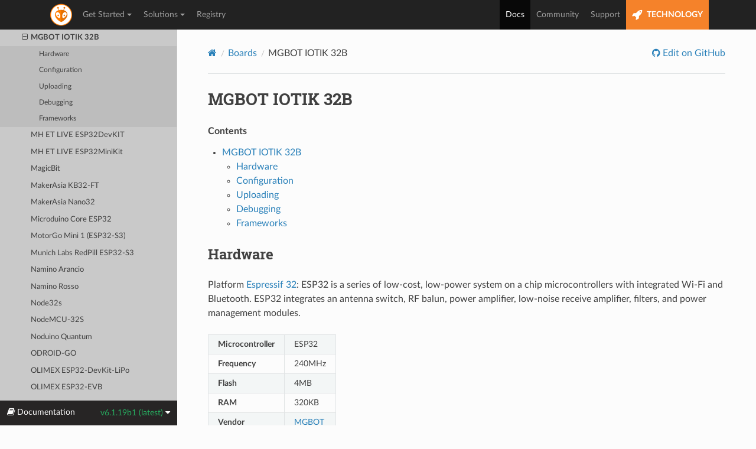

--- FILE ---
content_type: text/html; charset=utf-8
request_url: https://docs.platformio.org/en/latest/boards/espressif32/mgbot-iotik32b.html
body_size: 9743
content:


<!DOCTYPE html>
<html class="writer-html5" lang="en" data-content_root="../../">
<head>
  <meta charset="utf-8" /><meta name="viewport" content="width=device-width, initial-scale=1" />

    <!-- Google tag (gtag.js) -->
    <script async src="https://www.googletagmanager.com/gtag/js?id=G-LQZCKGZE94"></script>
    <script>
        window.dataLayer = window.dataLayer || [];
        function gtag(){dataLayer.push(arguments);}
        gtag('js', new Date());
        gtag('config', 'G-LQZCKGZE94');
    </script>
    
  <meta name="viewport" content="width=device-width, initial-scale=1.0" />
  <title>MGBOT IOTIK 32B &mdash; PlatformIO latest documentation</title>
      <link rel="stylesheet" type="text/css" href="../../_static/pygments.css?v=3ba690ee" />
      <link rel="stylesheet" type="text/css" href="../../_static/css/theme.css?v=e59714d7" />
      <link rel="stylesheet" type="text/css" href="../../_static/copybutton.css?v=76b2166b" />

  
    <link rel="shortcut icon" href="../../_static/favicon.ico"/>
    <link rel="canonical" href="https://docs.platformio.org/boards/espressif32/mgbot-iotik32b.html" />
      <script src="../../_static/jquery.js?v=5d32c60e"></script>
      <script src="../../_static/_sphinx_javascript_frameworks_compat.js?v=2cd50e6c"></script>
      <script src="../../_static/documentation_options.js?v=80989af4"></script>
      <script src="../../_static/doctools.js?v=9bcbadda"></script>
      <script src="../../_static/sphinx_highlight.js?v=dc90522c"></script>
      <script src="../../_static/clipboard.min.js?v=a7894cd8"></script>
      <script src="../../_static/copybutton.js?v=f281be69"></script>
    <script src="../../_static/js/theme.js"></script>
    <link rel="index" title="Index" href="../../genindex.html" />
    <link rel="search" title="Search" href="../../search.html" />
    <link rel="next" title="MH ET LIVE ESP32DevKIT" href="mhetesp32devkit.html" />
    <link rel="prev" title="MGBOT IOTIK 32A" href="mgbot-iotik32a.html" />
 
<link rel="stylesheet" href="../../_static/css/extra.css" type="text/css" />
<script src="../../_static/js/bootstrap.min.js"></script>

</head>

<body class="wy-body-for-nav"> 
  <div class="wy-grid-for-nav">
    <nav data-toggle="wy-nav-shift" class="wy-nav-side">
      <div class="wy-side-scroll">
        <div class="wy-side-nav-search" >

          
          
          <a href="../../index.html">
            
          </a>
<div role="search">
  <form id="rtd-search-form" class="wy-form" action="../../search.html" method="get">
    <input type="text" name="q" placeholder="Search docs" aria-label="Search docs" />
    <input type="hidden" name="check_keywords" value="yes" />
    <input type="hidden" name="area" value="default" />
  </form>
</div>
        </div><div class="wy-menu wy-menu-vertical" data-spy="affix" role="navigation" aria-label="Navigation menu">

              <ul>
<li class="toctree-l1"><a class="reference internal" href="../../what-is-platformio.html">What is PlatformIO?</a></li>
</ul>
<p class="caption" role="heading"><span class="caption-text">Getting Started</span></p>
<ul>
<li class="toctree-l1"><a class="reference internal" href="../../integration/ide/pioide.html">PlatformIO IDE</a></li>
<li class="toctree-l1"><a class="reference internal" href="../../core/index.html">PlatformIO Core (CLI)</a></li>
<li class="toctree-l1"><a class="reference internal" href="../../home/index.html">PlatformIO Home</a></li>
<li class="toctree-l1"><a class="reference internal" href="../../plus/pio-account.html">PlatformIO Account</a></li>
<li class="toctree-l1"><a class="reference internal" href="../../tutorials/index.html">Tutorials and Examples</a></li>
</ul>
<p class="caption" role="heading"><span class="caption-text">Configuration</span></p>
<ul>
<li class="toctree-l1"><a class="reference internal" href="../../projectconf/index.html">platformio.ini</a></li>
<li class="toctree-l1"><a class="reference internal" href="../../projectconf/build_configurations.html">Build Configurations</a></li>
<li class="toctree-l1"><a class="reference internal" href="../../envvars.html">Environment Variables</a></li>
</ul>
<p class="caption" role="heading"><span class="caption-text">Instruments</span></p>
<ul class="current">
<li class="toctree-l1"><a class="reference internal" href="../../librarymanager/index.html">Library Management</a></li>
<li class="toctree-l1"><a class="reference internal" href="../../platforms/index.html">Platforms</a></li>
<li class="toctree-l1"><a class="reference internal" href="../../frameworks/index.html">Frameworks</a></li>
<li class="toctree-l1 current"><a class="reference internal" href="../index.html">Boards</a><ul class="current">
<li class="toctree-l2"><a class="reference internal" href="../index.html#aceinna-imu">Aceinna IMU</a></li>
<li class="toctree-l2"><a class="reference internal" href="../index.html#atmel-avr">Atmel AVR</a></li>
<li class="toctree-l2"><a class="reference internal" href="../index.html#atmel-megaavr">Atmel megaAVR</a></li>
<li class="toctree-l2"><a class="reference internal" href="../index.html#atmel-sam">Atmel SAM</a></li>
<li class="toctree-l2"><a class="reference internal" href="../index.html#chips-alliance">CHIPS Alliance</a></li>
<li class="toctree-l2 current"><a class="reference internal" href="../index.html#espressif-32">Espressif 32</a><ul class="current">
<li class="toctree-l3"><a class="reference internal" href="4d_systems_esp32s3_gen4_r8n16.html">4D Systems GEN4-ESP32 16MB (ESP32S3-R8N16)</a></li>
<li class="toctree-l3"><a class="reference internal" href="esp32cam.html">AI Thinker ESP32-CAM</a></li>
<li class="toctree-l3"><a class="reference internal" href="alksesp32.html">ALKS ESP32</a></li>
<li class="toctree-l3"><a class="reference internal" href="az-delivery-devkit-v4.html">AZ-Delivery ESP-32 Dev Kit C V4</a></li>
<li class="toctree-l3"><a class="reference internal" href="featheresp32.html">Adafruit ESP32 Feather</a></li>
<li class="toctree-l3"><a class="reference internal" href="featheresp32-s2.html">Adafruit ESP32-S2 Feather Development Board</a></li>
<li class="toctree-l3"><a class="reference internal" href="adafruit_feather_esp32_v2.html">Adafruit Feather ESP32 V2</a></li>
<li class="toctree-l3"><a class="reference internal" href="adafruit_feather_esp32s2.html">Adafruit Feather ESP32-S2</a></li>
<li class="toctree-l3"><a class="reference internal" href="adafruit_feather_esp32s2_reversetft.html">Adafruit Feather ESP32-S2 Reverse TFT</a></li>
<li class="toctree-l3"><a class="reference internal" href="adafruit_feather_esp32s2_tft.html">Adafruit Feather ESP32-S2 TFT</a></li>
<li class="toctree-l3"><a class="reference internal" href="adafruit_feather_esp32s3.html">Adafruit Feather ESP32-S3 2MB PSRAM</a></li>
<li class="toctree-l3"><a class="reference internal" href="adafruit_feather_esp32s3_nopsram.html">Adafruit Feather ESP32-S3 No PSRAM</a></li>
<li class="toctree-l3"><a class="reference internal" href="adafruit_feather_esp32s3_reversetft.html">Adafruit Feather ESP32-S3 Reverse TFT</a></li>
<li class="toctree-l3"><a class="reference internal" href="adafruit_feather_esp32s3_tft.html">Adafruit Feather ESP32-S3 TFT</a></li>
<li class="toctree-l3"><a class="reference internal" href="adafruit_funhouse_esp32s2.html">Adafruit FunHouse</a></li>
<li class="toctree-l3"><a class="reference internal" href="adafruit_itsybitsy_esp32.html">Adafruit ItsyBitsy ESP32</a></li>
<li class="toctree-l3"><a class="reference internal" href="adafruit_magtag29_esp32s2.html">Adafruit MagTag 2.9</a></li>
<li class="toctree-l3"><a class="reference internal" href="adafruit_matrixportal_esp32s3.html">Adafruit MatrixPortal ESP32-S3</a></li>
<li class="toctree-l3"><a class="reference internal" href="adafruit_metro_esp32s2.html">Adafruit Metro ESP32-S2</a></li>
<li class="toctree-l3"><a class="reference internal" href="adafruit_metro_esp32s3.html">Adafruit Metro ESP32-S3</a></li>
<li class="toctree-l3"><a class="reference internal" href="adafruit_qtpy_esp32.html">Adafruit QT Py ESP32</a></li>
<li class="toctree-l3"><a class="reference internal" href="adafruit_qtpy_esp32c3.html">Adafruit QT Py ESP32-C3</a></li>
<li class="toctree-l3"><a class="reference internal" href="adafruit_qtpy_esp32s2.html">Adafruit QT Py ESP32-S2</a></li>
<li class="toctree-l3"><a class="reference internal" href="adafruit_qtpy_esp32s3_n4r2.html">Adafruit QT Py ESP32-S3 (4M Flash 2M PSRAM)</a></li>
<li class="toctree-l3"><a class="reference internal" href="adafruit_qtpy_esp32s3_nopsram.html">Adafruit QT Py ESP32-S3 No PSRAM</a></li>
<li class="toctree-l3"><a class="reference internal" href="adafruit_qualia_s3_rgb666.html">Adafruit Qualia ESP32-S3 RGB666</a></li>
<li class="toctree-l3"><a class="reference internal" href="adafruit_camera_esp32s3.html">Adafruit pyCamera S3</a></li>
<li class="toctree-l3"><a class="reference internal" href="esp32-c3-m1i-kit.html">Ai-Thinker ESP-C3-M1-I-Kit</a></li>
<li class="toctree-l3"><a class="reference internal" href="nodemcu-32s2.html">Ai-Thinker NodeMCU-32S2 (ESP-12K)</a></li>
<li class="toctree-l3"><a class="reference internal" href="airm2m_core_esp32c3.html">AirM2M CORE ESP32C3</a></li>
<li class="toctree-l3"><a class="reference internal" href="espea32.html">April Brother ESPea32</a></li>
<li class="toctree-l3"><a class="reference internal" href="arduino_nano_esp32.html">Arduino Nano ESP32</a></li>
<li class="toctree-l3"><a class="reference internal" href="atd147_s3.html">ArtronShop ATD1.47-S3</a></li>
<li class="toctree-l3"><a class="reference internal" href="ioxesp32.html">ArtronShop IOXESP32</a></li>
<li class="toctree-l3"><a class="reference internal" href="ioxesp32ps.html">ArtronShop IOXESP32PS</a></li>
<li class="toctree-l3"><a class="reference internal" href="aventen_s3_sync.html">Aventen S3 Sync</a></li>
<li class="toctree-l3"><a class="reference internal" href="bpi-bit.html">BPI-Bit</a></li>
<li class="toctree-l3"><a class="reference internal" href="bpi_leaf_s3.html">BPI-Leaf-S3</a></li>
<li class="toctree-l3"><a class="reference internal" href="wifiduino32.html">Blinker WiFiduino32</a></li>
<li class="toctree-l3"><a class="reference internal" href="wifiduino32s3.html">Blinker WiFiduino32S3</a></li>
<li class="toctree-l3"><a class="reference internal" href="wifiduino32c3.html">Blinker WiFiduinoV2 (ESP32-C3)</a></li>
<li class="toctree-l3"><a class="reference internal" href="cnrs_aw2eth.html">CNRS AW2ETH</a></li>
<li class="toctree-l3"><a class="reference internal" href="connaxio_espoir.html">Connaxio’s Espoir</a></li>
<li class="toctree-l3"><a class="reference internal" href="cytron_maker_feather_aiot_s3.html">Cytron Maker Feather AIoT S3</a></li>
<li class="toctree-l3"><a class="reference internal" href="d-duino-32.html">D-duino-32</a></li>
<li class="toctree-l3"><a class="reference internal" href="dfrobot_beetle_esp32c3.html">DFRobot Beetle ESP32-C3</a></li>
<li class="toctree-l3"><a class="reference internal" href="dfrobot_firebeetle2_esp32e.html">DFRobot Firebeetle 2 ESP32-E</a></li>
<li class="toctree-l3"><a class="reference internal" href="dfrobot_firebeetle2_esp32s3.html">DFRobot Firebeetle 2 ESP32-S3</a></li>
<li class="toctree-l3"><a class="reference internal" href="dfrobot_romeo_esp32s3.html">DFRobot Romeo ESP32-S3</a></li>
<li class="toctree-l3"><a class="reference internal" href="esp32doit-devkit-v1.html">DOIT ESP32 DEVKIT V1</a></li>
<li class="toctree-l3"><a class="reference internal" href="esp32doit-espduino.html">DOIT ESPduino32</a></li>
<li class="toctree-l3"><a class="reference internal" href="deneyapkart.html">Deneyap Kart</a></li>
<li class="toctree-l3"><a class="reference internal" href="deneyapkart1A.html">Deneyap Kart 1A</a></li>
<li class="toctree-l3"><a class="reference internal" href="deneyapkart1Av2.html">Deneyap Kart 1A v2</a></li>
<li class="toctree-l3"><a class="reference internal" href="deneyapkartg.html">Deneyap Kart G</a></li>
<li class="toctree-l3"><a class="reference internal" href="deneyapmini.html">Deneyap Mini</a></li>
<li class="toctree-l3"><a class="reference internal" href="deneyapminiv2.html">Deneyap Mini v2</a></li>
<li class="toctree-l3"><a class="reference internal" href="denky_d4.html">Denky D4 (PICO-V3-02)</a></li>
<li class="toctree-l3"><a class="reference internal" href="denky32.html">Denky32 (WROOM32)</a></li>
<li class="toctree-l3"><a class="reference internal" href="minimain_esp32s2.html">Department of Alchemy MiniMain ESP32-S2</a></li>
<li class="toctree-l3"><a class="reference internal" href="pocket_32.html">Dongsen Tech Pocket 32</a></li>
<li class="toctree-l3"><a class="reference internal" href="fm-devkit.html">ESP32 FM DevKit</a></li>
<li class="toctree-l3"><a class="reference internal" href="pico32.html">ESP32 Pico Kit</a></li>
<li class="toctree-l3"><a class="reference internal" href="esp32s3_powerfeather.html">ESP32-S3 PowerFeather</a></li>
<li class="toctree-l3"><a class="reference internal" href="esp32s3camlcd.html">ESP32S3 CAM LCD</a></li>
<li class="toctree-l3"><a class="reference internal" href="esp32vn-iot-uno.html">ESP32vn IoT Uno</a></li>
<li class="toctree-l3"><a class="reference internal" href="espectro32.html">ESPectro32</a></li>
<li class="toctree-l3"><a class="reference internal" href="espino32.html">ESPino32</a></li>
<li class="toctree-l3"><a class="reference internal" href="etboard.html">ETBoard</a></li>
<li class="toctree-l3"><a class="reference internal" href="esp320.html">Electronic SweetPeas ESP320</a></li>
<li class="toctree-l3"><a class="reference internal" href="atmegazero_esp32s2.html">EspinalLab ATMegaZero ESP32-S2</a></li>
<li class="toctree-l3"><a class="reference internal" href="esp-wrover-kit.html">Espressif ESP-WROVER-KIT</a></li>
<li class="toctree-l3"><a class="reference internal" href="esp32dev.html">Espressif ESP32 Dev Module</a></li>
<li class="toctree-l3"><a class="reference internal" href="esp32-c3-devkitc-02.html">Espressif ESP32-C3-DevKitC-02</a></li>
<li class="toctree-l3"><a class="reference internal" href="esp32-c3-devkitm-1.html">Espressif ESP32-C3-DevKitM-1</a></li>
<li class="toctree-l3"><a class="reference internal" href="esp32-c6-devkitc-1.html">Espressif ESP32-C6-DevKitC-1</a></li>
<li class="toctree-l3"><a class="reference internal" href="esp32-c6-devkitm-1.html">Espressif ESP32-C6-DevKitM-1</a></li>
<li class="toctree-l3"><a class="reference internal" href="esp32-pico-devkitm-2.html">Espressif ESP32-PICO-DevKitM-2</a></li>
<li class="toctree-l3"><a class="reference internal" href="esp32-s2-kaluga-1.html">Espressif ESP32-S2-Kaluga-1 Kit</a></li>
<li class="toctree-l3"><a class="reference internal" href="esp32-s2-saola-1.html">Espressif ESP32-S2-Saola-1</a></li>
<li class="toctree-l3"><a class="reference internal" href="esp32s3box.html">Espressif ESP32-S3-Box</a></li>
<li class="toctree-l3"><a class="reference internal" href="esp32-s3-devkitc-1.html">Espressif ESP32-S3-DevKitC-1-N8 (8 MB QD, No PSRAM)</a></li>
<li class="toctree-l3"><a class="reference internal" href="esp32-s3-devkitm-1.html">Espressif ESP32-S3-DevKitM-1</a></li>
<li class="toctree-l3"><a class="reference internal" href="esp32s3usbotg.html">Espressif ESP32-S3-USB-OTG</a></li>
<li class="toctree-l3"><a class="reference internal" href="firebeetle32.html">FireBeetle-ESP32</a></li>
<li class="toctree-l3"><a class="reference internal" href="piranha_esp32.html">Fishino Piranha ESP-32</a></li>
<li class="toctree-l3"><a class="reference internal" href="franzininho_wifi_esp32s2.html">Franzininho WiFi</a></li>
<li class="toctree-l3"><a class="reference internal" href="esp32-s2-franzininho.html">Franzininho WiFi Board</a></li>
<li class="toctree-l3"><a class="reference internal" href="franzininho_wifi_msc_esp32s2.html">Franzininho WiFi MSC</a></li>
<li class="toctree-l3"><a class="reference internal" href="freenove_esp32_s3_wroom.html">Freenove ESP32-S3 WROOM N8R8 (8MB Flash / 8MB PSRAM)</a></li>
<li class="toctree-l3"><a class="reference internal" href="freenove_esp32_wrover.html">Freenove ESP32-Wrover</a></li>
<li class="toctree-l3"><a class="reference internal" href="frogboard.html">Frog Board ESP32</a></li>
<li class="toctree-l3"><a class="reference internal" href="honeylemon.html">HONEYLemon</a></li>
<li class="toctree-l3"><a class="reference internal" href="heltec_wifi_kit_32.html">Heltec WiFi Kit 32</a></li>
<li class="toctree-l3"><a class="reference internal" href="heltec_wifi_kit_32_v2.html">Heltec WiFi Kit 32 (V2)</a></li>
<li class="toctree-l3"><a class="reference internal" href="heltec_wifi_kit_32_V3.html">Heltec WiFi Kit 32 (V3)</a></li>
<li class="toctree-l3"><a class="reference internal" href="heltec_wifi_lora_32.html">Heltec WiFi LoRa 32</a></li>
<li class="toctree-l3"><a class="reference internal" href="heltec_wifi_lora_32_V2.html">Heltec WiFi LoRa 32 (V2)</a></li>
<li class="toctree-l3"><a class="reference internal" href="heltec_wifi_lora_32_V3.html">Heltec WiFi LoRa 32 (V3)</a></li>
<li class="toctree-l3"><a class="reference internal" href="heltec_wireless_stick.html">Heltec Wireless Stick</a></li>
<li class="toctree-l3"><a class="reference internal" href="heltec_wireless_stick_lite.html">Heltec Wireless Stick Lite</a></li>
<li class="toctree-l3"><a class="reference internal" href="hornbill32dev.html">Hornbill ESP32 Dev</a></li>
<li class="toctree-l3"><a class="reference internal" href="hornbill32minima.html">Hornbill ESP32 Minima</a></li>
<li class="toctree-l3"><a class="reference internal" href="inex_openkb.html">INEX OpenKB</a></li>
<li class="toctree-l3"><a class="reference internal" href="imbrios-logsens-v1p1.html">Imbrios LogSens V1P1</a></li>
<li class="toctree-l3"><a class="reference internal" href="intorobot.html">IntoRobot Fig</a></li>
<li class="toctree-l3"><a class="reference internal" href="iotaap_magnolia.html">IoTaaP Magnolia</a></li>
<li class="toctree-l3"><a class="reference internal" href="kits-edu.html">KITS ESP32 EDU</a></li>
<li class="toctree-l3"><a class="reference internal" href="nebulas3.html">Kinetic Dynamics Nebula S3</a></li>
<li class="toctree-l3"><a class="reference internal" href="sensesiot_weizen.html">LOGISENSES Senses Weizen</a></li>
<li class="toctree-l3"><a class="reference internal" href="labplus_mpython.html">Labplus mPython</a></li>
<li class="toctree-l3"><a class="reference internal" href="lilka_v2.html">Lilka v2</a></li>
<li class="toctree-l3"><a class="reference internal" href="lilygo-t-display.html">LilyGo T-Display</a></li>
<li class="toctree-l3"><a class="reference internal" href="lilygo-t-display-s3.html">LilyGo T-Display-S3</a></li>
<li class="toctree-l3"><a class="reference internal" href="lilygo-t3-s3.html">LilyGo T3-S3</a></li>
<li class="toctree-l3"><a class="reference internal" href="lionbit.html">Lion:Bit Dev Board</a></li>
<li class="toctree-l3"><a class="reference internal" href="lionbits3.html">Lion:Bit S3 STEM Dev Board</a></li>
<li class="toctree-l3"><a class="reference internal" href="m5stack-atoms3.html">M5Stack AtomS3</a></li>
<li class="toctree-l3"><a class="reference internal" href="m5stack-core-esp32.html">M5Stack Core ESP32</a></li>
<li class="toctree-l3"><a class="reference internal" href="m5stack-core-esp32-16M.html">M5Stack Core ESP32 16M</a></li>
<li class="toctree-l3"><a class="reference internal" href="m5stack-core2.html">M5Stack Core2</a></li>
<li class="toctree-l3"><a class="reference internal" href="m5stack-cores3.html">M5Stack CoreS3</a></li>
<li class="toctree-l3"><a class="reference internal" href="m5stack-fire.html">M5Stack FIRE</a></li>
<li class="toctree-l3"><a class="reference internal" href="m5stack-grey.html">M5Stack GREY ESP32</a></li>
<li class="toctree-l3"><a class="reference internal" href="m5stack-stamps3.html">M5Stack StampS3</a></li>
<li class="toctree-l3"><a class="reference internal" href="m5stack-station.html">M5Stack Station</a></li>
<li class="toctree-l3"><a class="reference internal" href="m5stack-timer-cam.html">M5Stack Timer CAM</a></li>
<li class="toctree-l3"><a class="reference internal" href="m5stack-atom.html">M5Stack-ATOM</a></li>
<li class="toctree-l3"><a class="reference internal" href="m5stack-coreink.html">M5Stack-Core Ink</a></li>
<li class="toctree-l3"><a class="reference internal" href="m5stamp-pico.html">M5Stamp-Pico</a></li>
<li class="toctree-l3"><a class="reference internal" href="m5stick-c.html">M5Stick-C</a></li>
<li class="toctree-l3"><a class="reference internal" href="mgbot-iotik32a.html">MGBOT IOTIK 32A</a></li>
<li class="toctree-l3 current"><a class="current reference internal" href="#">MGBOT IOTIK 32B</a><ul>
<li class="toctree-l4"><a class="reference internal" href="#hardware">Hardware</a></li>
<li class="toctree-l4"><a class="reference internal" href="#configuration">Configuration</a></li>
<li class="toctree-l4"><a class="reference internal" href="#uploading">Uploading</a></li>
<li class="toctree-l4"><a class="reference internal" href="#debugging">Debugging</a></li>
<li class="toctree-l4"><a class="reference internal" href="#frameworks">Frameworks</a></li>
</ul>
</li>
<li class="toctree-l3"><a class="reference internal" href="mhetesp32devkit.html">MH ET LIVE ESP32DevKIT</a></li>
<li class="toctree-l3"><a class="reference internal" href="mhetesp32minikit.html">MH ET LIVE ESP32MiniKit</a></li>
<li class="toctree-l3"><a class="reference internal" href="magicbit.html">MagicBit</a></li>
<li class="toctree-l3"><a class="reference internal" href="kb32-ft.html">MakerAsia KB32-FT</a></li>
<li class="toctree-l3"><a class="reference internal" href="nano32.html">MakerAsia Nano32</a></li>
<li class="toctree-l3"><a class="reference internal" href="microduino-core-esp32.html">Microduino Core ESP32</a></li>
<li class="toctree-l3"><a class="reference internal" href="motorgo_mini_1.html">MotorGo Mini 1 (ESP32-S3)</a></li>
<li class="toctree-l3"><a class="reference internal" href="redpill_esp32s3.html">Munich Labs RedPill ESP32-S3</a></li>
<li class="toctree-l3"><a class="reference internal" href="namino_arancio.html">Namino Arancio</a></li>
<li class="toctree-l3"><a class="reference internal" href="namino_rosso.html">Namino Rosso</a></li>
<li class="toctree-l3"><a class="reference internal" href="node32s.html">Node32s</a></li>
<li class="toctree-l3"><a class="reference internal" href="nodemcu-32s.html">NodeMCU-32S</a></li>
<li class="toctree-l3"><a class="reference internal" href="quantum.html">Noduino Quantum</a></li>
<li class="toctree-l3"><a class="reference internal" href="odroid_esp32.html">ODROID-GO</a></li>
<li class="toctree-l3"><a class="reference internal" href="esp32-devkitlipo.html">OLIMEX ESP32-DevKit-LiPo</a></li>
<li class="toctree-l3"><a class="reference internal" href="esp32-evb.html">OLIMEX ESP32-EVB</a></li>
<li class="toctree-l3"><a class="reference internal" href="esp32-gateway.html">OLIMEX ESP32-GATEWAY</a></li>
<li class="toctree-l3"><a class="reference internal" href="esp32-pro.html">OLIMEX ESP32-PRO</a></li>
<li class="toctree-l3"><a class="reference internal" href="esp32-poe.html">OLIMEX ESP32-PoE</a></li>
<li class="toctree-l3"><a class="reference internal" href="esp32-poe-iso.html">OLIMEX ESP32-PoE-ISO</a></li>
<li class="toctree-l3"><a class="reference internal" href="oroca_edubot.html">OROCA EduBot</a></li>
<li class="toctree-l3"><a class="reference internal" href="onehorse32dev.html">Onehorse ESP32 Dev Module</a></li>
<li class="toctree-l3"><a class="reference internal" href="healthypi4.html">ProtoCentral HealthyPi 4</a></li>
<li class="toctree-l3"><a class="reference internal" href="pycom_gpy.html">Pycom GPy</a></li>
<li class="toctree-l3"><a class="reference internal" href="lopy.html">Pycom LoPy</a></li>
<li class="toctree-l3"><a class="reference internal" href="lopy4.html">Pycom LoPy4</a></li>
<li class="toctree-l3"><a class="reference internal" href="wipy3.html">Pycom WiPy3</a></li>
<li class="toctree-l3"><a class="reference internal" href="qchip.html">Qchip</a></li>
<li class="toctree-l3"><a class="reference internal" href="rymcu-esp32-c3-devkitm-1.html">RYMCU ESP32-C3-DevKitM-1</a></li>
<li class="toctree-l3"><a class="reference internal" href="rymcu-esp32-devkitc.html">RYMCU ESP32-DevKitC</a></li>
<li class="toctree-l3"><a class="reference internal" href="rymcu-esp32-s3-devkitc-1.html">RYMCU ESP32-S3-DevKitC-1-N8R2 (8 MB QD, 2 MB PSRAM)</a></li>
<li class="toctree-l3"><a class="reference internal" href="roboheart_hercules.html">RoboHeart Hercules</a></li>
<li class="toctree-l3"><a class="reference internal" href="s_odi_ultra.html">S.ODI Ultra v1</a></li>
<li class="toctree-l3"><a class="reference internal" href="sg-o_airMon.html">SG-O AirMon</a></li>
<li class="toctree-l3"><a class="reference internal" href="watchy.html">SQFMI Watchy v2.0</a></li>
<li class="toctree-l3"><a class="reference internal" href="edgebox-esp-100.html">Seeed Studio Edgebox-ESP-100</a></li>
<li class="toctree-l3"><a class="reference internal" href="seeed_xiao_esp32c3.html">Seeed Studio XIAO ESP32C3</a></li>
<li class="toctree-l3"><a class="reference internal" href="seeed_xiao_esp32s3.html">Seeed Studio XIAO ESP32S3</a></li>
<li class="toctree-l3"><a class="reference internal" href="wesp32.html">Silicognition wESP32</a></li>
<li class="toctree-l3"><a class="reference internal" href="bee_data_logger.html">Smart Bee Data Logger</a></li>
<li class="toctree-l3"><a class="reference internal" href="bee_motion.html">Smart Bee Motion</a></li>
<li class="toctree-l3"><a class="reference internal" href="bee_motion_mini.html">Smart Bee Motion Mini</a></li>
<li class="toctree-l3"><a class="reference internal" href="bee_motion_s3.html">Smart Bee Motion S3</a></li>
<li class="toctree-l3"><a class="reference internal" href="bee_s3.html">Smart Bee S3</a></li>
<li class="toctree-l3"><a class="reference internal" href="sparkfun_esp32_iot_redboard.html">SparkFun ESP32 IoT RedBoard</a></li>
<li class="toctree-l3"><a class="reference internal" href="sparkfun_esp32micromod.html">SparkFun ESP32 MicroMod</a></li>
<li class="toctree-l3"><a class="reference internal" href="esp32thing.html">SparkFun ESP32 Thing</a></li>
<li class="toctree-l3"><a class="reference internal" href="esp32thing_plus.html">SparkFun ESP32 Thing Plus</a></li>
<li class="toctree-l3"><a class="reference internal" href="sparkfun_esp32s2_thing_plus_c.html">SparkFun ESP32 Thing Plus C</a></li>
<li class="toctree-l3"><a class="reference internal" href="sparkfun_esp32s2_thing_plus.html">SparkFun ESP32-S2 Thing Plus</a></li>
<li class="toctree-l3"><a class="reference internal" href="sparkfun_lora_gateway_1-channel.html">SparkFun LoRa Gateway 1-Channel</a></li>
<li class="toctree-l3"><a class="reference internal" href="dpu_esp32.html">TAMC DPU ESP32</a></li>
<li class="toctree-l3"><a class="reference internal" href="tamc_termod_s3.html">TAMC Termod S3</a></li>
<li class="toctree-l3"><a class="reference internal" href="ttgo-lora32-v1.html">TTGO LoRa32-OLED V1</a></li>
<li class="toctree-l3"><a class="reference internal" href="ttgo-lora32-v2.html">TTGO LoRa32-OLED V2</a></li>
<li class="toctree-l3"><a class="reference internal" href="ttgo-lora32-v21.html">TTGO LoRa32-OLED v2.1.6</a></li>
<li class="toctree-l3"><a class="reference internal" href="ttgo-t-beam.html">TTGO T-Beam</a></li>
<li class="toctree-l3"><a class="reference internal" href="ttgo-t-oi-plus.html">TTGO T-OI PLUS RISC-V ESP32-C3</a></li>
<li class="toctree-l3"><a class="reference internal" href="ttgo-t-watch.html">TTGO T-Watch</a></li>
<li class="toctree-l3"><a class="reference internal" href="ttgo-t1.html">TTGO T1</a></li>
<li class="toctree-l3"><a class="reference internal" href="ttgo-t7-v13-mini32.html">TTGO T7 V1.3 Mini32</a></li>
<li class="toctree-l3"><a class="reference internal" href="ttgo-t7-v14-mini32.html">TTGO T7 V1.4 Mini32</a></li>
<li class="toctree-l3"><a class="reference internal" href="trueverit-iot-driver.html">Trueverit ESP32 Universal IoT Driver</a></li>
<li class="toctree-l3"><a class="reference internal" href="trueverit-iot-driver-mk2.html">Trueverit ESP32 Universal IoT Driver MK II</a></li>
<li class="toctree-l3"><a class="reference internal" href="trueverit-iot-driver-mk3.html">Trueverit ESP32 Universal IoT Driver MK III</a></li>
<li class="toctree-l3"><a class="reference internal" href="turta_iot_node.html">Turta IoT Node</a></li>
<li class="toctree-l3"><a class="reference internal" href="um_feathers2.html">Unexpected Maker FeatherS2</a></li>
<li class="toctree-l3"><a class="reference internal" href="um_feathers2_neo.html">Unexpected Maker FeatherS2 Neo</a></li>
<li class="toctree-l3"><a class="reference internal" href="um_feathers3.html">Unexpected Maker FeatherS3</a></li>
<li class="toctree-l3"><a class="reference internal" href="um_nanos3.html">Unexpected Maker NanoS3</a></li>
<li class="toctree-l3"><a class="reference internal" href="um_pros3.html">Unexpected Maker PROS3</a></li>
<li class="toctree-l3"><a class="reference internal" href="um_rmp.html">Unexpected Maker RMP</a></li>
<li class="toctree-l3"><a class="reference internal" href="tinypico.html">Unexpected Maker TinyPICO</a></li>
<li class="toctree-l3"><a class="reference internal" href="um_tinys2.html">Unexpected Maker TinyS2</a></li>
<li class="toctree-l3"><a class="reference internal" href="um_tinys3.html">Unexpected Maker TinyS3</a></li>
<li class="toctree-l3"><a class="reference internal" href="valtrack_v4_mfw_esp32_c3.html">Valetron Systems VALTRACK-V4MVF</a></li>
<li class="toctree-l3"><a class="reference internal" href="valtrack_v4_vts_esp32_c3.html">Valetron Systems VALTRACK-V4VTS</a></li>
<li class="toctree-l3"><a class="reference internal" href="vintlabs-devkit-v1.html">VintLabs ESP32 Devkit</a></li>
<li class="toctree-l3"><a class="reference internal" href="wemos_d1_mini32.html">WEMOS D1 MINI ESP32</a></li>
<li class="toctree-l3"><a class="reference internal" href="wemos_d1_uno32.html">WEMOS D1 R32</a></li>
<li class="toctree-l3"><a class="reference internal" href="lolin_c3_mini.html">WEMOS LOLIN C3 Mini</a></li>
<li class="toctree-l3"><a class="reference internal" href="lolin_d32.html">WEMOS LOLIN D32</a></li>
<li class="toctree-l3"><a class="reference internal" href="lolin_d32_pro.html">WEMOS LOLIN D32 PRO</a></li>
<li class="toctree-l3"><a class="reference internal" href="lolin_s2_mini.html">WEMOS LOLIN S2 Mini</a></li>
<li class="toctree-l3"><a class="reference internal" href="lolin_s2_pico.html">WEMOS LOLIN S2 PICO</a></li>
<li class="toctree-l3"><a class="reference internal" href="lolin_s3.html">WEMOS LOLIN S3</a></li>
<li class="toctree-l3"><a class="reference internal" href="lolin_s3_mini.html">WEMOS LOLIN S3 Mini</a></li>
<li class="toctree-l3"><a class="reference internal" href="lolin_s3_pro.html">WEMOS LOLIN S3 PRO</a></li>
<li class="toctree-l3"><a class="reference internal" href="lolin32.html">WEMOS LOLIN32</a></li>
<li class="toctree-l3"><a class="reference internal" href="lolin32_lite.html">WEMOS LOLIN32 Lite</a></li>
<li class="toctree-l3"><a class="reference internal" href="weactstudio_esp32c3coreboard.html">WeAct Studio ESP32C3CoreBoard</a></li>
<li class="toctree-l3"><a class="reference internal" href="wemosbat.html">WeMos WiFi and Bluetooth Battery</a></li>
<li class="toctree-l3"><a class="reference internal" href="widora-air.html">Widora AIR</a></li>
<li class="toctree-l3"><a class="reference internal" href="wt32-eth01.html">Wireless-Tag WT32-ETH01 Ethernet Module</a></li>
<li class="toctree-l3"><a class="reference internal" href="xinabox_cw02.html">XinaBox CW02</a></li>
<li class="toctree-l3"><a class="reference internal" href="nscreen-32.html">YeaCreate NSCREEN-32</a></li>
<li class="toctree-l3"><a class="reference internal" href="micros2.html">microS2</a></li>
<li class="toctree-l3"><a class="reference internal" href="iotbusio.html">oddWires IoT-Bus Io</a></li>
<li class="toctree-l3"><a class="reference internal" href="iotbusproteus.html">oddWires IoT-Bus Proteus</a></li>
<li class="toctree-l3"><a class="reference internal" href="sensebox_mcu_esp32s2.html">senseBox MCU-S2 ESP32-S2</a></li>
<li class="toctree-l3"><a class="reference internal" href="nina_w10.html">u-blox NINA-W10 series</a></li>
<li class="toctree-l3"><a class="reference internal" href="upesy_wroom.html">uPesy ESP32 Wroom DevKit</a></li>
<li class="toctree-l3"><a class="reference internal" href="upesy_wrover.html">uPesy ESP32 Wrover DevKit</a></li>
<li class="toctree-l3"><a class="reference internal" href="unphone7.html">unPhone 7</a></li>
<li class="toctree-l3"><a class="reference internal" href="unphone8.html">unPhone 8</a></li>
<li class="toctree-l3"><a class="reference internal" href="unphone9.html">unPhone 9</a></li>
</ul>
</li>
<li class="toctree-l2"><a class="reference internal" href="../index.html#espressif-8266">Espressif 8266</a></li>
<li class="toctree-l2"><a class="reference internal" href="../index.html#freescale-kinetis">Freescale Kinetis</a></li>
<li class="toctree-l2"><a class="reference internal" href="../index.html#heltec-cubecell">Heltec CubeCell</a></li>
<li class="toctree-l2"><a class="reference internal" href="../index.html#intel-arc32">Intel ARC32</a></li>
<li class="toctree-l2"><a class="reference internal" href="../index.html#intel-mcs-51-8051">Intel MCS-51 (8051)</a></li>
<li class="toctree-l2"><a class="reference internal" href="../index.html#lattice-ice40">Lattice iCE40</a></li>
<li class="toctree-l2"><a class="reference internal" href="../index.html#linux-arm">Linux ARM</a></li>
<li class="toctree-l2"><a class="reference internal" href="../index.html#maxim-32">Maxim 32</a></li>
<li class="toctree-l2"><a class="reference internal" href="../index.html#microchip-pic32">Microchip PIC32</a></li>
<li class="toctree-l2"><a class="reference internal" href="../index.html#nordic-nrf51">Nordic nRF51</a></li>
<li class="toctree-l2"><a class="reference internal" href="../index.html#nordic-nrf52">Nordic nRF52</a></li>
<li class="toctree-l2"><a class="reference internal" href="../index.html#nxp-i-mx-rt">NXP i.MX RT</a></li>
<li class="toctree-l2"><a class="reference internal" href="../index.html#nxp-lpc">NXP LPC</a></li>
<li class="toctree-l2"><a class="reference internal" href="../index.html#openhw-group">OpenHW Group</a></li>
<li class="toctree-l2"><a class="reference internal" href="../index.html#raspberry-pi-rp2040">Raspberry Pi RP2040</a></li>
<li class="toctree-l2"><a class="reference internal" href="../index.html#renesas-ra">Renesas RA</a></li>
<li class="toctree-l2"><a class="reference internal" href="../index.html#risc-v-gap">RISC-V GAP</a></li>
<li class="toctree-l2"><a class="reference internal" href="../index.html#shakti">Shakti</a></li>
<li class="toctree-l2"><a class="reference internal" href="../index.html#sifive">SiFive</a></li>
<li class="toctree-l2"><a class="reference internal" href="../index.html#silicon-labs-efm32">Silicon Labs EFM32</a></li>
<li class="toctree-l2"><a class="reference internal" href="../index.html#st-stm32">ST STM32</a></li>
<li class="toctree-l2"><a class="reference internal" href="../index.html#st-stm8">ST STM8</a></li>
<li class="toctree-l2"><a class="reference internal" href="../index.html#teensy">Teensy</a></li>
<li class="toctree-l2"><a class="reference internal" href="../index.html#ti-msp430">TI MSP430</a></li>
<li class="toctree-l2"><a class="reference internal" href="../index.html#ti-tiva">TI TIVA</a></li>
</ul>
</li>
<li class="toctree-l1"><a class="reference internal" href="../../platforms/custom_platform_and_board.html">Custom Platform &amp; Board</a></li>
</ul>
<p class="caption" role="heading"><span class="caption-text">Advanced</span></p>
<ul>
<li class="toctree-l1"><a class="reference internal" href="../../scripting/index.html">Scripting</a></li>
<li class="toctree-l1"><a class="reference internal" href="../../plus/debugging.html">Debugging</a></li>
<li class="toctree-l1"><a class="reference internal" href="../../advanced/unit-testing/index.html">Unit Testing</a></li>
<li class="toctree-l1"><a class="reference internal" href="../../advanced/static-code-analysis/index.html">Static Code Analysis</a></li>
<li class="toctree-l1"><a class="reference internal" href="../../plus/pio-remote.html">Remote Development</a></li>
</ul>
<p class="caption" role="heading"><span class="caption-text">Integration</span></p>
<ul>
<li class="toctree-l1"><a class="reference internal" href="../../integration/ide/index.html">Cloud &amp; Desktop IDEs</a></li>
<li class="toctree-l1"><a class="reference internal" href="../../integration/ci/index.html">Continuous Integration</a></li>
<li class="toctree-l1"><a class="reference internal" href="../../integration/compile_commands.html">Compilation database <code class="docutils literal notranslate"><span class="pre">compile_commands.json</span></code></a></li>
</ul>
<p class="caption" role="heading"><span class="caption-text">Miscellaneous</span></p>
<ul>
<li class="toctree-l1"><a class="reference internal" href="../../faq/index.html">FAQ</a></li>
<li class="toctree-l1"><a class="reference internal" href="../../core/history.html">Release Notes</a></li>
<li class="toctree-l1"><a class="reference internal" href="../../core/migration.html">Migrating from 5.x to 6.0</a></li>
</ul>

<ins data-rvad-zoneid="7" data-rvad-id="f837d8c96893e793fdbb230cffb628fc"></ins>

        </div>
      </div>
    </nav>

    <section data-toggle="wy-nav-shift" class="wy-nav-content-wrap"><nav class="wy-nav-top" aria-label="Mobile navigation menu" >
          <i data-toggle="wy-nav-top" class="fa fa-bars"></i>
          <a href="../../index.html">PlatformIO</a>
      </nav>

      <div class="wy-nav-content">
<ins data-rvad-zoneid="1" data-rvad-id="f837d8c96893e793fdbb230cffb628fc"></ins>

        <div class="rst-content">
          <div role="navigation" aria-label="Page navigation">
  <ul class="wy-breadcrumbs">
      <li><a href="../../index.html" class="icon icon-home" aria-label="Home"></a></li>
          <li class="breadcrumb-item"><a href="../index.html">Boards</a></li>
      <li class="breadcrumb-item active">MGBOT IOTIK 32B</li>
      <li class="wy-breadcrumbs-aside">
              <a href="https://github.com/platformio/platformio-docs/blob/develop/boards/espressif32/mgbot-iotik32b.rst" class="fa fa-github"> Edit on GitHub</a>
      </li>
  </ul>
  <hr/>
</div>
          <div role="main" class="document" itemscope="itemscope" itemtype="http://schema.org/Article">
           <div itemprop="articleBody">
             
  <section id="mgbot-iotik-32b">
<span id="board-espressif32-mgbot-iotik32b"></span><h1><a class="toc-backref" href="#id1" role="doc-backlink">MGBOT IOTIK 32B</a><a class="headerlink" href="#mgbot-iotik-32b" title="Link to this heading"></a></h1>
<nav class="contents" id="contents">
<p class="topic-title">Contents</p>
<ul class="simple">
<li><p><a class="reference internal" href="#mgbot-iotik-32b" id="id1">MGBOT IOTIK 32B</a></p>
<ul>
<li><p><a class="reference internal" href="#hardware" id="id2">Hardware</a></p></li>
<li><p><a class="reference internal" href="#configuration" id="id3">Configuration</a></p></li>
<li><p><a class="reference internal" href="#uploading" id="id4">Uploading</a></p></li>
<li><p><a class="reference internal" href="#debugging" id="id5">Debugging</a></p></li>
<li><p><a class="reference internal" href="#frameworks" id="id6">Frameworks</a></p></li>
</ul>
</li>
</ul>
</nav>
<section id="hardware">
<h2><a class="toc-backref" href="#id2" role="doc-backlink">Hardware</a><a class="headerlink" href="#hardware" title="Link to this heading"></a></h2>
<p>Platform <a class="reference internal" href="../../platforms/espressif32.html#platform-espressif32"><span class="std std-ref">Espressif 32</span></a>: ESP32 is a series of low-cost, low-power system on a chip microcontrollers with integrated Wi-Fi and Bluetooth. ESP32 integrates an antenna switch, RF balun, power amplifier, low-noise receive amplifier, filters, and power management modules.</p>
<table class="docutils align-default">
<tbody>
<tr class="row-odd"><td><p><strong>Microcontroller</strong></p></td>
<td><p>ESP32</p></td>
</tr>
<tr class="row-even"><td><p><strong>Frequency</strong></p></td>
<td><p>240MHz</p></td>
</tr>
<tr class="row-odd"><td><p><strong>Flash</strong></p></td>
<td><p>4MB</p></td>
</tr>
<tr class="row-even"><td><p><strong>RAM</strong></p></td>
<td><p>320KB</p></td>
</tr>
<tr class="row-odd"><td><p><strong>Vendor</strong></p></td>
<td><p><a class="reference external" href="http://iotik.ru/en/iotik32b/?utm_source=platformio.org&amp;utm_medium=docs">MGBOT</a></p></td>
</tr>
</tbody>
</table>
</section>
<section id="configuration">
<h2><a class="toc-backref" href="#id3" role="doc-backlink">Configuration</a><a class="headerlink" href="#configuration" title="Link to this heading"></a></h2>
<p>Please use <code class="docutils literal notranslate"><span class="pre">mgbot-iotik32b</span></code> ID for <a class="reference internal" href="../../projectconf/sections/env/options/platform/board.html#projectconf-env-board"><span class="std std-ref">board</span></a> option in <a class="reference internal" href="../../projectconf/index.html#projectconf"><span class="std std-ref">“platformio.ini” (Project Configuration File)</span></a>:</p>
<div class="highlight-ini notranslate"><div class="highlight"><pre><span></span><span class="k">[env:mgbot-iotik32b]</span>
<span class="na">platform</span><span class="w"> </span><span class="o">=</span><span class="w"> </span><span class="s">espressif32</span>
<span class="na">board</span><span class="w"> </span><span class="o">=</span><span class="w"> </span><span class="s">mgbot-iotik32b</span>
</pre></div>
</div>
<p>You can override default MGBOT IOTIK 32B settings per build environment using
<code class="docutils literal notranslate"><span class="pre">board_***</span></code> option, where <code class="docutils literal notranslate"><span class="pre">***</span></code> is a JSON object path from
board manifest <a class="reference external" href="https://github.com/platformio/platform-espressif32/blob/master/boards/mgbot-iotik32b.json">mgbot-iotik32b.json</a>. For example,
<code class="docutils literal notranslate"><span class="pre">board_build.mcu</span></code>, <code class="docutils literal notranslate"><span class="pre">board_build.f_cpu</span></code>, etc.</p>
<div class="highlight-ini notranslate"><div class="highlight"><pre><span></span><span class="k">[env:mgbot-iotik32b]</span>
<span class="na">platform</span><span class="w"> </span><span class="o">=</span><span class="w"> </span><span class="s">espressif32</span>
<span class="na">board</span><span class="w"> </span><span class="o">=</span><span class="w"> </span><span class="s">mgbot-iotik32b</span>

<span class="c1">; change microcontroller</span>
<span class="na">board_build.mcu</span><span class="w"> </span><span class="o">=</span><span class="w"> </span><span class="s">esp32</span>

<span class="c1">; change MCU frequency</span>
<span class="na">board_build.f_cpu</span><span class="w"> </span><span class="o">=</span><span class="w"> </span><span class="s">240000000L</span>
</pre></div>
</div>
</section>
<section id="uploading">
<h2><a class="toc-backref" href="#id4" role="doc-backlink">Uploading</a><a class="headerlink" href="#uploading" title="Link to this heading"></a></h2>
<p>MGBOT IOTIK 32B supports the following uploading protocols:</p>
<ul class="simple">
<li><p><code class="docutils literal notranslate"><span class="pre">espota</span></code></p></li>
<li><p><code class="docutils literal notranslate"><span class="pre">esptool</span></code></p></li>
</ul>
<p>Default protocol is <code class="docutils literal notranslate"><span class="pre">esptool</span></code></p>
<p>You can change upload protocol using <a class="reference internal" href="../../projectconf/sections/env/options/upload/upload_protocol.html#projectconf-upload-protocol"><span class="std std-ref">upload_protocol</span></a> option:</p>
<div class="highlight-ini notranslate"><div class="highlight"><pre><span></span><span class="k">[env:mgbot-iotik32b]</span>
<span class="na">platform</span><span class="w"> </span><span class="o">=</span><span class="w"> </span><span class="s">espressif32</span>
<span class="na">board</span><span class="w"> </span><span class="o">=</span><span class="w"> </span><span class="s">mgbot-iotik32b</span>

<span class="na">upload_protocol</span><span class="w"> </span><span class="o">=</span><span class="w"> </span><span class="s">esptool</span>
</pre></div>
</div>
</section>
<section id="debugging">
<h2><a class="toc-backref" href="#id5" role="doc-backlink">Debugging</a><a class="headerlink" href="#debugging" title="Link to this heading"></a></h2>
<p><a class="reference internal" href="../../plus/debugging.html#piodebug"><span class="std std-ref">Debugging</span></a> currently does not support MGBOT IOTIK 32B board.</p>
</section>
<section id="frameworks">
<h2><a class="toc-backref" href="#id6" role="doc-backlink">Frameworks</a><a class="headerlink" href="#frameworks" title="Link to this heading"></a></h2>
<table class="docutils align-default">
<thead>
<tr class="row-odd"><th class="head"><p>Name</p></th>
<th class="head"><p>Description</p></th>
</tr>
</thead>
<tbody>
<tr class="row-even"><td><p><a class="reference internal" href="../../frameworks/arduino.html#framework-arduino"><span class="std std-ref">Arduino</span></a></p></td>
<td><p>Arduino Wiring-based Framework allows writing cross-platform software to control devices attached to a wide range of Arduino boards to create all kinds of creative coding, interactive objects, spaces or physical experiences.</p></td>
</tr>
<tr class="row-odd"><td><p><a class="reference internal" href="../../frameworks/espidf.html#framework-espidf"><span class="std std-ref">Espressif IoT Development Framework</span></a></p></td>
<td><p>Espressif IoT Development Framework. Official development framework for ESP32 chip</p></td>
</tr>
</tbody>
</table>
</section>
</section>


           </div>
          </div>
          <footer><div class="rst-footer-buttons" role="navigation" aria-label="Footer">
        <a href="mgbot-iotik32a.html" class="btn btn-neutral float-left" title="MGBOT IOTIK 32A" accesskey="p" rel="prev"><span class="fa fa-arrow-circle-left" aria-hidden="true"></span> Previous</a>
        <a href="mhetesp32devkit.html" class="btn btn-neutral float-right" title="MH ET LIVE ESP32DevKIT" accesskey="n" rel="next">Next <span class="fa fa-arrow-circle-right" aria-hidden="true"></span></a>
    </div>

  <hr/>

  <div role="contentinfo">

    <p>&#169; Copyright 2014-present, PlatformIO.</p>
<ins data-rvad-zoneid="8" data-rvad-id="f837d8c96893e793fdbb230cffb628fc"></ins>

  </div>

  
 
<script>
  var navBarHTML = '\
<div>\
  <div class="container container-fluid">\
    <div class="navbar-header">\
      <button type="button" class="navbar-toggle collapsed" data-toggle="collapse" data-target="#navBarCollapse" aria-expanded="false">\
        <span class="sr-only">Toggle navigation</span>\
        <span class="icon-bar"></span>\
        <span class="icon-bar"></span>\
        <span class="icon-bar"></span>\
      </button>\
      <a class="navbar-brand" href="https://platformio.org" title="PlatformIO"></a>\
    </div>\
    <nav role="navigation" class="collapse navbar-collapse" id="navBarCollapse">\
      <div>\
        <ul class="nav navbar-nav">\
          <li class="dropdown">\
            <a role="button" data-target="#" href="https://platformio.org/platformio-ide" data-toggle="dropdown" aria-haspopup="true" aria-expanded="false">Get Started<span class="caret"></span>\
            </a>\
            <ul class="dropdown-menu" role="menu">\
              <li role="menuitem"><a href="https://docs.platformio.org/en/latest/what-is-platformio.html"><i class="fa fa-heart"></i>What is PlatformIO?</a></li>\
              <li role="separator" class="divider"></li>\
              <li role="menuitem"><a href="https://platformio.org/platformio-ide"><i class="fa fa-cube"></i>PlatformIO IDE</a></li>\
              <li role="menuitem"><a href="https://platformio.org/install/cli"><i class="fa fa-cogs"></i>PlatformIO Core (CLI)</a></li>\
              <li role="separator" class="divider"></li>\
              <li role="menuitem"><a href="https://docs.platformio.org/en/latest/librarymanager/index.html"><i class="fa fa-code"></i>Library Management</a></li>\
              <li role="separator" class="divider"></li>\
              <li role="menuitem"><a href="https://docs.platformio.org/en/latest/tutorials/index.html" target="_blank"><i class="fa fa-graduation-cap"></i>Tutorials</a></li>\
              <li role="menuitem"><a href="https://github.com/platformio/platformio-examples" target="_blank"><i class="fa fa-graduation-cap"></i>Project Examples</a></li>\
            </ul>\
          </li>\
          <li class="dropdown">\
            <a role="button" data-target="#" href="https://docs.platformio.org/en/latest/plus/pio-remote.html" data-toggle="dropdown" aria-haspopup="true" aria-expanded="false">Solutions<span class="caret"></span>\
            </a>\
            <ul class="dropdown-menu" role="menu">\
              <li role="menuitem"><a href="https://platformio.org/platformio-ide"><i class="fa fa-cube"></i>PlatformIO IDE</a></li>\
              <li role="menuitem"><a href="https://platformio.org/install/cli"><i class="fa fa-cogs"></i>PlatformIO Core (CLI)</a></li>\
              <li role="separator" class="divider"></li>\
              <li role="menuitem"><a href="https://docs.platformio.org/en/latest/plus/debugging.html"><i class="fa fa-bug"></i>Debugging</a></li>\
              <li role="menuitem"><a href="https://docs.platformio.org/en/latest/advanced/unit-testing/index.html"><i class="fa fa-puzzle-piece"></i>Unit Testing</a></li>\
              <li role="menuitem"><a href="https://docs.platformio.org/en/latest/plus/pio-check.html"><i class="fa fa-check-circle-o"></i>Static Code Analysis</a></li>\
              <li role="menuitem"><a href="https://docs.platformio.org/en/latest/plus/pio-remote.html"><i class="fa fa-globe"></i>Remote Development</a></li>\
              <li role="separator" class="divider"></li>\
              <li role="menuitem"><a href="https://docs.platformio.org/en/latest/librarymanager/index.html"><i class="fa fa-code"></i>Library Management</a></li>\
              <li role="separator" class="divider"></li>\
              <li role="menuitem"><a href="https://platformio.org/install/integration"><i class="fa fa-cube"></i>Desktop IDEs Integration</a></li>\
              <li role="menuitem"><a href="https://platformio.org/install/integration"><i class="fa fa-cloud"></i>Cloud IDEs Integration</a></li>\
              <li role="menuitem"><a href="https://docs.platformio.org/en/latest/ci/index.html"><i class="fa fa-refresh"></i>Continuous Integration</a></li>\
            </ul>\
          </li>\
          <li><a href="https://registry.platformio.org/">Registry</a></li>\
        </ul>\
        <ul class="nav navbar-nav navbar-right">\
          <li class="active"><a href="https://docs.platformio.org">Docs</a></li>\
          <li><a href="https://community.platformio.org/">Community</a></li>\
          <li><a href="https://platformio.org/support">Support</a></li>\
          <li class="nav-pio-tech"><a href="https://piolabs.com/"><i class="fa fa-rocket fa-lg"></i> TECHNOLOGY</a></li>\
        </ul>\
      </div>\
    </nav>\
  </div>\
</div>';

  (function() {
    if (window.location.href.indexOf('http://') === 0) {
      location.href = 'https:' + window.location.href.substring(5);
    }

    var topBanner = jQuery('.top-banner');
    var navBar = document.createElement('header');
    navBar.className = 'navbar navbar-inverse';
    navBar.innerHTML = navBarHTML;
    if (topBanner.length) {
      jQuery(navBar).insertAfter(topBanner)
    } else {
      document.body.insertBefore(navBar, document.body.firstChild);
    }

    if (jQuery(window).width() <= 768) {
      return;
    }

    var topOffset = 50;
    if (topBanner.length) {
      topOffset += jQuery('.navbar').offset().top;
    }
    jQuery('.wy-nav-side').css('top', topOffset + 'px');
    jQuery(window).scroll(function() {
      jQuery('.wy-nav-side').css('top', jQuery(window).scrollTop() > topOffset ? 0 : topOffset + 'px');
    });
  })();
</script>
<ins data-rvad-zoneid="11" data-rvad-id="f837d8c96893e793fdbb230cffb628fc"></ins>
<script async src="https://ad.platformio.org/delivery/revasyncjs.dll"></script>


</footer>
        </div>

      </div>
    </section>
  </div>
  

<div class="rst-versions" data-toggle="rst-versions" role="note" aria-label="Versions">
  <span class="rst-current-version" data-toggle="rst-current-version">
    <span class="fa fa-book"> Documentation</span>
    v6.1.19b1 (latest)
    <span class="fa fa-caret-down"></span>
  </span>
  <div class="rst-other-versions">
    <dl>
      <dt>Versions</dt>
      
        <dd><a href="/en/">latest</a></dd>
      
        <dd><a href="/en/stable/">stable</a></dd>
      
    </dl>
    <dl>
      <dt>On Github</dt>
        <dd><a href="https://github.com/platformio/platformio-docs/blob/develop/boards/espressif32/mgbot-iotik32b.rst"> View</a></dd>
        <dd><a href="https://github.com/platformio/platformio-docs/edit/develop/boards/espressif32/mgbot-iotik32b.rst"> Edit</a></dd>
    </dl>
    <dl>
      <dt>Search</dt>
        <dd>
<div role="search">
  <form id="rtd-search-form" class="wy-form" action="../../search.html" method="get">
    <input type="text" name="q" placeholder="Search docs" aria-label="Search docs" />
    <input type="hidden" name="check_keywords" value="yes" />
    <input type="hidden" name="area" value="default" />
  </form>
</div></dd>
    </dl>
  </div>
</div><script>
      jQuery(function () {
          SphinxRtdTheme.Navigation.enable(true);
      });
  </script> 

</body>
</html>